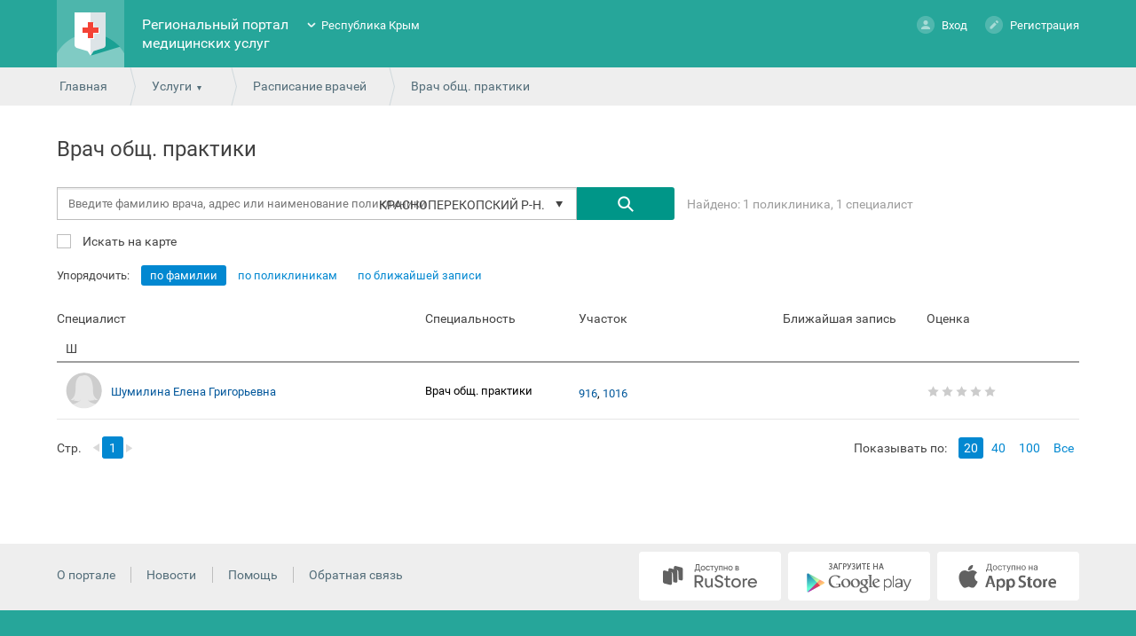

--- FILE ---
content_type: text/html; charset=utf-8
request_url: https://crimea.k-vrachu.ru/service/schedule/0/7472/doctors/by_fio?&terr_id=265
body_size: 9829
content:
<!doctype html>
<html lang="ru">
<head>
<meta charset="utf-8">
<!--	<meta name="viewport" content="width=device-width, initial-scale=1.0, user-scalable=no">-->
<title>Выбор врача - Региональный портал медицинских услуг</title>
<link rel="icon" type="image/png" href="/favicon.png" />
<link href="/design/common_new/css/jquery-ui.min.css" rel="stylesheet" type="text/css">
<link href="/design/common_new/css/jquery-ui.theme.min.css" rel="stylesheet" type="text/css">
<link href="/design/common_new/css/select2.min.css" rel="stylesheet" type="text/css">

<link href='/design/common_new/css/main.css?1765890409' rel='stylesheet' type='text/css'><link href='/design/common_new/css/order-certificate.css?1765890409' rel='stylesheet' type='text/css'><link href="/design/common_new/css/videochat.css" rel="stylesheet" type="text/css">


<link href='/design/common_new/css/fonts.css' rel='stylesheet' type='text/css'>
<link href="/design/common_new/css/slick/slick.css" rel="stylesheet" type="text/css">
<link href="/design/common_new/css/slick/slick-theme.css" rel="stylesheet" type="text/css">
<link href="/design/common_new/css/slick/slick-add.css" rel="stylesheet" type="text/css">

	<link rel="shortcut icon" href="/design/common_new/img/favicons/fav.png" type="image/x-icon">


<script src="/design/common_new/js/locale/ru.js"></script>
<script src="/design/common_new/js/jquery.min.js"></script>
<script src="/design/common_new/js/jquery-ui.min.js"></script>
<script src="/design/common/js/jquery.inputmask.min.js"></script>
<script src="/design/common_new/js/jquery-dateformat.min.js"></script>
<script src="/design/common_new/js/medservice/vendor/moment.js"></script>
<script>REGION = 'krym_new';</script>
<script src='/design/common_new/js/main.js?1765890410'></script><script defer="">
  window["sharedData"] = null;
  window["sharedDataNamespace"] = "sharedData";
  window["shared"] = function (e, n = null) {
    return [window.sharedDataNamespace].concat("string" == typeof e ? e.split(".") : []).reduce(function (e, t) {
      return e === n || "object" != typeof e || void 0 === e[t] ? n : e[t]
    }, window)
  };
</script>
</head>

<body class="noLogin">

<div class="side-mobile-menu hidden">
	<div class="mobile-menu">
					<div class="person">
				<div class="ava-default-big"></div>
				<p><a href="#" class="enter " ><span></span>Вход</a><a href="/user/register" class="register" ><span></span>Регистрация</a><!--<a href="#" class="demo" onclick="return false;"><span></span></a>--></p>
			</div>
				<ul class="usluga-list">
							<li onClick="openEnterBoxModal()">
					<div style="background: url(/design/common_new/img/kvrachu-mobile.png) no-repeat center;"></div>Запись на приём к врачу				</li>
							<li onClick="openEnterBoxModal()">
					<div style="background: url(/design/common_new/img/record_vaccination-mobile.png) no-repeat center;"></div>Запись на вакцинацию				</li>
							<li onClick="openEnterBoxModal()">
					<div style="background: url(/design/common_new/img/paidservices-mobile.png) no-repeat center;"></div>Платные услуги				</li>
							<li onClick="location.href='/service/schedule'">
					<div style="background: url(/design/common_new/img/rasp-mobile.png) no-repeat center;"></div>Расписание работы врачей				</li>
							<li onClick="location.href='/service/emk'">
					<div style="background: url(/design/common_new/img/emk-mobile.png) no-repeat center;"></div>Медицинская карта				</li>
							<li onClick="openEnterBoxModal()">
					<div style="background: url(/design/common_new/img/diary-mobile.png) no-repeat center;"></div>Дневник здоровья				</li>
							<li onClick="location.href='/service/hospitals'">
					<div style="background: url(/design/common_new/img/medorg-mobile.png) no-repeat center;"></div>Медицинские организации				</li>
							<li onClick="location.href='/service/regions'">
					<div style="background: url(/design/common_new/img/uchastok-mobile.png) no-repeat center;"></div>Поиск участка прикрепления				</li>
					</ul>
		<div class="support-call"><div class="call-icon"></div><a href="tel:8(7112)24-84-44">8 (7112) 24-84-44</a> <span>c 08:00 до 20:00</span></div>
		<ul class="usluga-list">
            			<li onclick="location.href='/news'">
				<div class="news-menu-icon"></div>
				<p>Новости и объявления</p>
			</li>
			<li onclick="location.href='/help'">
				<div class="help-menu-icon"></div>
				<p>Помощь</p>
			</li>
			<li>
				<div class="rep-menu-icon"></div>
				<p>Пожаловаться</p>
			</li>
			<li>
				<div class="lang-menu-icon"></div>
				<p>Язык</p>
			</li>
            			<li onclick="location.href='/about/feedback'">
				<div class="feed-menu-icon"></div>
				<p>Обратная связь</p>
			</li>
            		</ul>
	</div>
</div>
	<!-- Yandex.Metrika counter -->
	<script>
		(function (d, w, c) {
			(w[c] = w[c] || []).push(function() {
				try {
					w.yaCounter41479159 = new Ya.Metrika2({
						id:41479159,
						clickmap:true,
						trackLinks:true,
						accurateTrackBounce:true,
						webvisor:true,
						trackHash:true
					});
				} catch(e) { }
			});

			var n = d.getElementsByTagName("script")[0],
				s = d.createElement("script"),
				f = function () { n.parentNode.insertBefore(s, n); };
			s.type = "text/javascript";
			s.async = true;
			s.src = "https://mc.yandex.ru/metrika/tag.js";

			if (w.opera == "[object Opera]") {
				d.addEventListener("DOMContentLoaded", f, false);
			} else { f(); }
		})(document, window, "yandex_metrika_callbacks2");
	</script>
	<noscript><div><img src="https://mc.yandex.ru/watch/41479159?ut=noindex" style="position:absolute; left:-9999px;" alt="" /></div></noscript>
	<!-- /Yandex.Metrika counter -->
	
<div class="bodyWrapper">
	<div class="popup yesno">
    <span class="close"></span>
    <div class="alert"></div>
</div>	





<div class="popup redirectEsiaCovid" id="redirectEsiaCovid">
    <span class="close"></span>
    <p>Запись на вакцинацию против COVID-19 осуществляется через портал государственных услуг.</p>
    <p>Перейти к записи?</p>
    <br>
    <div class="buttonsRedirectEsiaCovidPopup" >
        <span><a target="_blank" rel="noreferrer" href="https://www.gosuslugi.ru/landing/vaccination"class="button">Да</a></span>
        <span><a target="_blank" rel="noreferrer" class="button closeRedirectEsiaCovidPopup">Нет</a></span>
    </div>
</div>

    <div class="cap">
        <div class="wrapper wrapper-body index">
			<div class="burger"><i class="burger-menu"></i></div>
            <div class="logo">
                <h1><a href="/"><img
								src="/design/common_new/img/logo.png" alt="Региональный портал медицинских услуг"></a></h1>
            </div>
            <div class="name">
                <h1><a href="/">Региональный портал медицинских услуг</a></h1>
            </div>
            <div class="region">
                <ul class="closed">
                    <li ><a href="https://doctor30.ru">Астраханская область</a></li><li ><a href="https://registratura96.ru/">Свердловская область</a></li><li ><a href="https://zapis.giszrm.ru/">Республика Мордовия</a></li><li ><a href="https://04.k-vrachu.ru/">Республика Алтай</a></li><li ><a href="https://omskzdrav.ru/">Омская область</a></li><li ><a href="https://k-vrachu.cifromed35.ru/">Вологодская область</a></li><li ><a href="https://пенза-доктор.рф">Пензенская область</a></li><li ><a href="https://k-vrachu.ru">Пермский край</a></li><li ><a href="https://doctor.bashkortostan.ru">Республика Башкортостан</a></li><li ><a href="https://reg03.k-vrachu.ru">Республика Бурятия</a></li><li ><a href="https://reg.zdrav10.ru">Республика Карелия</a></li><li class="selected"><a href="https://crimea.k-vrachu.ru/">Республика Крым</a></li><li ><a href="https://yamalmed.ru">ЯНАО</a></li><li ><a href="https://кврачу19.рф/">Республика Хакасия</a></li><li ><a href="https://регистратура40.рф/">Калужская область</a></li><li ><a href="https://www.poliklinika45.ru/">Курганская область</a></li><li ><a href="https://mis.mznn.ru/">Нижегородская область</a></li><li ><a href="https://portal12.is-mis.ru/">Республика Марий Эл</a></li><li ><a href="https://05.k-vrachu.ru/">Республика Дагестан</a></li><li ><a href="https://er.mzkbr.ru/">Кабардино-Балкарская Республика</a></li><li ><a href="https://er14.ru/">Республика Саха (Якутия)</a></li><li ><a href="https://33.k-vrachu.ru/">Владимирская область</a></li><li ><a href="https://registratura.eao.ru/">Еврейская автономная область</a></li><li ><a href="https://portal38.is-mis.ru/">Иркутская область</a></li><li ><a href="https://portal56.is-mis.ru/">Оренбургская область</a></li><li ><a href="https://portal18.is-mis.ru/">Удмуртская Республика</a></li><li ><a href="https://er43.medkirov.ru/">Кировская область</a></li>                </ul>
            </div>
                            <div class="person">
                    <p><a href="#" class="enter " ><span></span>Вход</a>
                        <a href="/user/register" class="register" ><span></span>Регистрация</a>
                                            </p>

                    <div class="demoBox tooltips">
                        <div>
                            <p>В демо-режиме можно ознакомиться со всеми возможностями портала без регистрации. Изменения сохраняться не будут.</p>
                            <p>&nbsp;</p>
                            <p><a href="/user/demo_login" class="button grey">Включить демо-режим</a></p>
                        </div>
                    </div>
                                    </div>
                    </div>
    </div>

    <div class="path">
    <div class="wrapper">
        <span><a href="/">Главная</a></span>
		<span>
    <a href="javascript:void(0);" class="more">Услуги</a>
    <ul class="moreMenu">
                        <li>
                            <a href="#" onClick="openEnterBoxModal()">Запись на приём к врачу</a>
			        </li>
                                <li>
                            <a href="#" onClick="openEnterBoxModal()">Запись на вакцинацию</a>
			        </li>
                                <li>
                            <a href="#" onClick="openEnterBoxModal()">Платные услуги</a>
			        </li>
                                <li>
                            <a href="/service/schedule">Расписание работы врачей</a>
			        </li>
                                <li>
                            <a href="/service/emk">Медицинская карта</a>
			        </li>
                                <li>
                            <a href="#" onClick="openEnterBoxModal()">Дневник здоровья</a>
			        </li>
                                <li>
                            <a href="/service/hospitals">Медицинские организации</a>
			        </li>
                                <li>
                            <a href="/service/regions">Поиск участка прикрепления</a>
			        </li>
                </ul>
</span>
        <span><a href="/service/schedule/profiles/">Расписание врачей</a></span>
        <span>Врач общ. практики</span>
    </div>
</div>
<div class="content schedule_doctors">
  <div class="content-body">
    <div class="wrapper free-doctors wrapper-body">
        <h1>Врач общ. практики</h1>
		        <form id="filterForm">
<div class="inputFieldwithCase">
    <input 
        type="text" 
        id="doctorSearchQuery" 
        placeholder="Введите фамилию врача, адрес или наименование поликлиники" value="" 
        class="autoCompleteInput"
    >
    <input 
        type="hidden" 
        value="0" id="LpuSectionProfile_id"
    >
    <input 
        type="hidden" 
        value="7472" 
        id="MedSpecOms_id"
    >
    <input 
        type="hidden" 
        value="265" 
        id="terr_id"
    >
    <input 
        type="hidden" 
        value="" id="Person_id"
    >
    <a class="button search" id="doctorSearch" href="#"></a>

    <div>
    <div id="regionsWinInInputLink" class="inInputLink">
        <span>
            КРАСНОПЕРЕКОПСКИЙ Р-Н.        </span>
    </div>

    <div class="regionsSelWindow hidden">
        <span class="close"></span>
        <h1>
            Район обслуживания        </h1>

        <div class="regionsSelWindow-outside">
            <div class="regionsSelWindow-inside">
                <ul>
                    <li>
                        <a 
                            data-terr-id-val="-1" 
                            data-terr-text=Все районы                            href="?"
                            class=""
                        >
                            Все районы                        </a>
                    </li>
                                        <li>
                        <a 
                            data-terr-text=СИМФЕРОПОЛЬ Г.                            data-terr-id=272                            href="?terr_id=272"
                            class=""
                        >
                            СИМФЕРОПОЛЬ Г.                        </a>
                    </li>
                                        <li>
                        <a 
                            data-terr-text=АЛУШТА Г.                            data-terr-id=254                            href="?terr_id=254"
                            class=""
                        >
                            АЛУШТА Г.                        </a>
                    </li>
                                        <li>
                        <a 
                            data-terr-text=АРМЯНСК Г.                            data-terr-id=255                            href="?terr_id=255"
                            class=""
                        >
                            АРМЯНСК Г.                        </a>
                    </li>
                                        <li>
                        <a 
                            data-terr-text=ДЖАНКОЙ Г.                            data-terr-id=258                            href="?terr_id=258"
                            class=""
                        >
                            ДЖАНКОЙ Г.                        </a>
                    </li>
                                        <li>
                        <a 
                            data-terr-text=ЕВПАТОРИЯ Г.                            data-terr-id=260                            href="?terr_id=260"
                            class=""
                        >
                            ЕВПАТОРИЯ Г.                        </a>
                    </li>
                                        <li>
                        <a 
                            data-terr-text=КЕРЧЬ Г.                            data-terr-id=261                            href="?terr_id=261"
                            class=""
                        >
                            КЕРЧЬ Г.                        </a>
                    </li>
                                        <li>
                        <a 
                            data-terr-text=КРАСНОПЕРЕКОПСК Г.                            data-terr-id=264                            href="?terr_id=264"
                            class=""
                        >
                            КРАСНОПЕРЕКОПСК Г.                        </a>
                    </li>
                                        <li>
                        <a 
                            data-terr-text=САКИ Г.                            data-terr-id=270                            href="?terr_id=270"
                            class=""
                        >
                            САКИ Г.                        </a>
                    </li>
                                        <li>
                        <a 
                            data-terr-text=СУДАК Г.                            data-terr-id=275                            href="?terr_id=275"
                            class=""
                        >
                            СУДАК Г.                        </a>
                    </li>
                                        <li>
                        <a 
                            data-terr-text=ФЕОДОСИЯ Г.                            data-terr-id=276                            href="?terr_id=276"
                            class=""
                        >
                            ФЕОДОСИЯ Г.                        </a>
                    </li>
                                        <li>
                        <a 
                            data-terr-text=ЯЛТА Г.                            data-terr-id=278                            href="?terr_id=278"
                            class=""
                        >
                            ЯЛТА Г.                        </a>
                    </li>
                                        <li>
                        <a 
                            data-terr-text=БАХЧИСАРАЙСКИЙ Р-Н.                            data-terr-id=256                            href="?terr_id=256"
                            class=""
                        >
                            БАХЧИСАРАЙСКИЙ Р-Н.                        </a>
                    </li>
                                        <li>
                        <a 
                            data-terr-text=БЕЛОГОРСКИЙ Р-Н.                            data-terr-id=257                            href="?terr_id=257"
                            class=""
                        >
                            БЕЛОГОРСКИЙ Р-Н.                        </a>
                    </li>
                                        <li>
                        <a 
                            data-terr-text=ДЖАНКОЙСКИЙ Р-Н.                            data-terr-id=259                            href="?terr_id=259"
                            class=""
                        >
                            ДЖАНКОЙСКИЙ Р-Н.                        </a>
                    </li>
                                        <li>
                        <a 
                            data-terr-text=КИРОВСКИЙ Р-Н.                            data-terr-id=262                            href="?terr_id=262"
                            class=""
                        >
                            КИРОВСКИЙ Р-Н.                        </a>
                    </li>
                                        <li>
                        <a 
                            data-terr-text=КРАСНОГВАРДЕЙСКИЙ Р-Н.                            data-terr-id=263                            href="?terr_id=263"
                            class=""
                        >
                            КРАСНОГВАРДЕЙСКИЙ Р-Н.                        </a>
                    </li>
                                        <li>
                        <a 
                            data-terr-text=КРАСНОПЕРЕКОПСКИЙ Р-Н.                            data-terr-id=265                            href="?terr_id=265"
                            class="active"
                        >
                            <strong>КРАСНОПЕРЕКОПСКИЙ Р-Н.</strong>                        </a>
                    </li>
                                        <li>
                        <a 
                            data-terr-text=ЛЕНИНСКИЙ Р-Н.                            data-terr-id=266                            href="?terr_id=266"
                            class=""
                        >
                            ЛЕНИНСКИЙ Р-Н.                        </a>
                    </li>
                                        <li>
                        <a 
                            data-terr-text=НИЖНЕГОРСКИЙ Р-Н.                            data-terr-id=267                            href="?terr_id=267"
                            class=""
                        >
                            НИЖНЕГОРСКИЙ Р-Н.                        </a>
                    </li>
                                        <li>
                        <a 
                            data-terr-text=ПЕРВОМАЙСКИЙ Р-Н.                            data-terr-id=268                            href="?terr_id=268"
                            class=""
                        >
                            ПЕРВОМАЙСКИЙ Р-Н.                        </a>
                    </li>
                                        <li>
                        <a 
                            data-terr-text=РАЗДОЛЬНЕНСКИЙ Р-Н.                            data-terr-id=269                            href="?terr_id=269"
                            class=""
                        >
                            РАЗДОЛЬНЕНСКИЙ Р-Н.                        </a>
                    </li>
                                        <li>
                        <a 
                            data-terr-text=САКСКИЙ Р-Н.                            data-terr-id=271                            href="?terr_id=271"
                            class=""
                        >
                            САКСКИЙ Р-Н.                        </a>
                    </li>
                                        <li>
                        <a 
                            data-terr-text=СИМФЕРОПОЛЬСКИЙ Р-Н.                            data-terr-id=273                            href="?terr_id=273"
                            class=""
                        >
                            СИМФЕРОПОЛЬСКИЙ Р-Н.                        </a>
                    </li>
                                        <li>
                        <a 
                            data-terr-text=СОВЕТСКИЙ Р-Н.                            data-terr-id=274                            href="?terr_id=274"
                            class=""
                        >
                            СОВЕТСКИЙ Р-Н.                        </a>
                    </li>
                                        <li>
                        <a 
                            data-terr-text=ЧЕРНОМОРСКИЙ Р-Н.                            data-terr-id=277                            href="?terr_id=277"
                            class=""
                        >
                            ЧЕРНОМОРСКИЙ Р-Н.                        </a>
                    </li>
                                    </ul>
            </div>
        </div>
    </div>
</div>

<style>
    .regionsSelWindow-outside .regionsSelWindow-inside li a.active{
        font-weight: bold;
    }
</style>

<script>
    $(function() {
        const inInputLink = $("#regionsWinInInputLink");

        if ($(window).width() <= '500') {
            let regionsSelWindowHeight = $(window).height() - 130;

            $(".regionsSelWindow-outside").height(regionsSelWindowHeight);
            $(".regionsSelWindow").css("top", "0px");

            if (!inInputLink.hasClass('disabledLink')) {
                inInputLink.on('click', function () {
                    $(".regionsSelWindow").dialog({
                        dialogClass: "Dialog",
                        minWidth: $(window).width() <= 768 ? 299 : 570,
                        modal: true
                    })
                })
            }

            $(".close").on('click', function () {
                $(this).parent().dialog("close");
                return false;
            });
        } else {
            if (!inInputLink.hasClass('disabledLink')) {
                inInputLink.on('click', function (e, x) {
                    $(this).siblings(".regionsSelWindow ").toggleClass('hidden');
                });
            }
        }

        $(document).on('mouseup', function (e) {
            const container = $(".regionsSelWindow, .inInputLink");
            if (!container.has(e.target).length) {
                $(".regionsSelWindow").toggleClass('hidden', true);
            }

        });
    });
</script></div>

    <div class="searchStatResults">
        <span>
            Найдено: 1 поликлиника, 1 специалист 
        </span>
    </div>

    <div class="searchOnBigMapBlock">
                    <input type="checkbox" id="searchOnBigMap">
            <label 
                class="searchOnBigMap" 
                for="searchOnBigMap"
            >
                Искать на карте            </label>
            </div>
</form>
        <div class="mapContainer hidden">
            <div id="map"></div>
        </div>
		            <div class="sortByBlock">
				Упорядочить:
                <span class="selToggler">
                                        <a href="/service/schedule/0/7472/doctors/by_fio?&terr_id=265" class="selectedToggler">по фамилии</a>
                    <a href="/service/schedule/0/7472/doctors?&terr_id=265" class=" ">по поликлиникам</a>
                    <a href="/service/schedule/0/7472/doctors/by_freetime?&terr_id=265" class=" ">по ближайшей записи</a>
                </span>
            </div>
            <div class="docsInLpuTable noTextFeedback">
                <div class="headerDocsInLpuTable">
                    <span class="headerDocsInLpuTableSpec">Специалист</span>
                    <span class="headerDocsInLpuTableProfile">Специальность</span>
                    <span class="headerDocsInLpuTableRegions">Участок</span>
                    <span class="headerDocsInLpuTableIsPays  hidden-col ">Стоимость</span>
                    <span class="headerDocsInLpuTableNearestRec">Ближайшая запись</span>
					
                        <span class="headerDocsInLpuTableSpecMark">Оценка</span>

						                </div>
                <div class="docsInLpuTableDetail">
					                        <div class="Lpuunit" id="lpuunit_Ш">
                            <div class="docsInLpuTableDescr">
                                                                    <span class="groupByHeader">Ш</span>
                                                           </div>
							                                <div class="doc-row flex-row-center" data-medstafffact_id="910101000055352" data-person_id="">
									
    <div class="doc-photo ava-default-small female">
        </div>

                                    <span class="doc-name"><a href="/service/schedule/910101000055352/timetable">Шумилина Елена Григорьевна</a>
                                                                                
                                                                            </span>
                                    <span class="profile">Врач общ. практики</span>
                                    <div class="regions">
                                                                                <a href=/service/hospitals/regions/150501#1383>916</a>, <a href=/service/hospitals/regions/150501#910101000000171>1016</a>                                    </div>
                                    <span class="isPays  hidden-col "><i class="free">бесплатно</i></span>
                                    <span class="nearest-record " 
                                          data-person_id="" 
                                          data-medstafffact_id="910101000055352"
                                          data-timetablegraf_begtime=""
                                    >
                                                                            </span>
									                                        <div class="mark-stars stars0"></div>

										                                </div>
							                        </div>
					                </div>
            </div>
            <div class="navigatorBlock">
		<div class="paginator">
		<span class="pageLabel">Стр.</span>
		<span class="leftPage"></span>		<span class="selectedPage">1</span>		<span class="rightPage"></span>	</div>
	<div class="countShowPages">
		<span class="countShowPagesLabel">Показывать по:</span>
		<a href="?per_page=20&terr_id=265" class="selectedCount">20</a>
		<a href="?per_page=40&terr_id=265" >40</a>
		<a href="?per_page=100&terr_id=265" >100</a>
		<a href="?per_page=999999&terr_id=265" >Все</a>
	</div>
</div>
                <div style="clear:both;"></div>
        <div class="banner-net banner-net-h" data-banner="banner">
                    </div>
    </div>

  </div>
  <div style="clear:both;"></div>
</div>


<div class="popup regAgree-free">
	<div class="regAgree-free-inside" data-medstafffact_id={MedStaffFact_id} data-timetablegraf_id={TimetableGraf_id}>
		<span class="close"></span>

        <div class="choise-persons-block">
            <h1 class="choise-persons"><span class="choise-text">Выберите человека для записи</span><span class="arrow"></span></h1>

            <ul class="choise-persons-list">
                            </ul>
        </div>

        <h1 class="person-fio">{Person_Fio}</h1>
		<p class="subHeader">Записывается к врачу {online}
			        <div class="regAgree-row spec">
			<p class="regAgree-label">Специальность</p>
			<p class="regAgree-value">{ProfileSpec_Name}</p>
		</div>
		<div class="regAgree-row doctor">
			<p class="regAgree-label">Врач</p>
			<p class="regAgree-value">{Doctor_Fio}</p>
		</div>
        <div class="regAgree-row method">
            <p class="regAgree-label">Способ приёма</p>
            <p class="regAgree-value">Онлайн консультация</p>
        </div>
		<div class="regAgree-row lpu">
			<p class="regAgree-label">Мед. организация</p>
			<p class="regAgree-value">{Lpu_Nick}</p>
		</div>
		<div class="regAgree-row address">
			<p class="regAgree-label">Адрес</p>
			<p class="regAgree-value">{LpuUnit_Address}<br><a class="coordinates" target="_blank" rel="noreferrer">Как проехать</a></p>
		</div>
		<div class="regAgree-row datetime">
			<p class="regAgree-label">Дата и время</p>
			<p class="regAgree-value">{TimetableGraf_begTime}</p>
		</div>
        <div class="regAgree-row datetime">{Timetable_TypeText}</div>
        <div class='record-annotation-field'>
            <div>{title_annotations}</div>
            <div>{Annotations}</div>
        </div>
                <div class="regAgree-row notify">
            <div class="record-reminder-field">
                Напомним о приёме за сутки
            </div>
            <input type="text" name="notify_time" id="notify_time" value="24" class="hide"/>
        </div>
                <div id="consulting_form_wrapper">
            <p class="subHeader">
                Предпочитаемый канал связи
            </p>
            <div class="regAgree-row">
                <div class="regAgree-value">
                    <p>
                        <input type="radio" id="consulting_form_online_chat" value="3" name="consulting_form">
                        <label for="consulting_form_online_chat" class="space">Видеосвязь</label>
                    </p>
                    <p>
                        <input type="radio" id="consulting_form_phone" value="4" name="consulting_form">
                        <label for="consulting_form_phone" class="space">Телефон</label>
                    </p>
                    <p>
                    <p>
                        <input class="small" type="text" id="phone" name="phone"/>
                    </p>
                </div>
            </div>
        </div>
		<div class="regAgree-row">
			<div class="regAgree-rules">
				<p class="accept-rules">
					<input type="checkbox" checked id="regAgree_rules" name="regAgree_rules">
					<label for="regAgree_rules" class="space">Согласен с правилами</label>
				</p>
				<div class="regAgree-rules-description">
					<p id="warning-msg">
						Если вы записываетесь в медицинскую организацию не по месту своего прикрепления,
						обратитесь в регистратуру обслуживающей вас мед. организации
					</p>
					<p id="regAgree-visit">
						Если не сможете посетить врача в выбранное время, пожалуйста, отмените прием
					</p>
					<p id="regAgree-consent">
						<a href="#" download="согласие.pdf">Информированное добровольное согласие</a> на виды медицинских вмешательств, включенные в Перечень определенных видов медицинских вмешательств, на которые граждане дают информированное добровольное согласие при выборе врача и медицинской организации для получения первичной медико-санитарной помощи
                    </p>
                    				</div>
			</div>
		</div>
		<div class="regAgree-buttons">
            <input type="hidden" value="{TimetableGraf_id}" name="TimetableGraf_id" >
			<input type="hidden" value="{Person_id}" name="Person_id">
            <a href="#" class="button record-button" >Подтвердить</a>
            <a class="button grey record-close-button">Отменить</a>
            <span id="warning-choice-person">Выберите человека для записи</span>
		</div>
		<div class="regAgree-row">
			<p class="regAgree-description">
				Нажимая «Подтвердить», я принимаю условия <a href="/about/rules" target="_blank" rel="noreferrer">правил предоставления услуг</a>, <a href="/about/conf" target="_blank">политики обработки персональных данных</a> и даю свое согласие на обработку персональных данных.
			</p>
		</div>
	</div>
</div>


<div class="popup command-links">
    <span class="close"></span>
    <ul class="command-links-content"></ul>
</div>
<script type='text/javascript' src='/design/common_new/js/timetable.js?1765890410'></script><script type="text/javascript" src="/design/common_new/js/tinysort.js"></script>
<script type="text/javascript" src="/design/common_new/js/select2.full.js"></script>
<script type="text/javascript" src="/design/common_new/js/doctors.js"></script>
<script type="text/javascript" src="/design/common_new/js/schedule_doctors.js"></script>
<script type="text/javascript" src="https://api-maps.yandex.ru/2.1/?lang=ru_RU"></script>

<script type="text/javascript">
    var units = []
		    units.push({
        'id': 2878,
        'name': 'Гбуз Рк "красноперекопская Црб", Братская Врачебная Амбулатория',
        'address': 'Братское, Ленина, 18',
        'phone': '7978',
        'lat': '45.833717',
        'lng': '33.917511'
    })
	</script>
	
    
	
    
    <div class="popup infoWindow">
        <span class="close"></span>
        <h2></h2>
        <p class="contextAlert"></p>
        <div style="float:right; margin-top: 20px;"><a href="#" class="button grey" onClick="jQuery('.popup.infoWindow').dialog( 'close' ); return false;">Закрыть</a></div>
    </div>
    <div class="push"></div>

	<div class="popup enterBox" id="enterBoxModal">
		<span class="close"></span>
		
<form class="login-form  email-form" method="post">
	<p><input type="text" class="username-input" placeholder="Логин или Электронная почта" name="username" value="" >
		</p>
	<p class="password-field"><input type="password" class="password-input" placeholder="Пароль" name="password" >
		</p>
	<p><input type="checkbox" id="forgot" name="remember"><label for="forgot">Запомнить меня</label><a href="#" class="forgot_pass_link">Забыли пароль?</a></p>
	<p><input type="submit" value="Вход" name="login-submit"></p>
		<p><a href="/esia/auth">Войти через портал Госуслуг РФ (ЕСИА)</a> <span class="info" title="Авторизация через портал Госуслуг РФ открывает доступ ко всем услугам Медицинского портала, в том числе к Медицинской карте."></span></p>
	    </form>
    </div>
</div>
<div class="clearFix"></div>
<div class="footer">
    <div class="pants" >
        <div class="wrapper">
            <div class="applet">
                                <a target="_blank" rel="noreferrer" href="https://apps.rustore.ru/app/ru.swan.kvrachu"><img src="/design/common_new/img/RuStore.png" alt="RuStore" /></a>
                <a target="_blank" rel="noreferrer" href="https://play.google.com/store/apps/details?id=ru.swan.kvrachu&utm_source=global_co&utm_medium=prtnr&utm_content=Mar2515&utm_campaign=PartBadge&pcampaignid=MKT-Other-global-all-co-prtnr-py-PartBadge-Mar2515-1"><img src="/design/common_new/img/button_android.png" alt="Мобильное приложения для Андроид" /></a>
                <a target="_blank" rel="noreferrer" href="https://itunes.apple.com/us/app/k-vracu/id1149268260?mt=8"><img src="/design/common_new/img/button_ios.png" alt="Мобильное приложения для iOS" /></a>
                            </div>
            <div><ul>
                <li><a href="/about">О портале</a></li>
                <li><a href="/news">Новости</a></li>
                <li><a href="/help">Помощь</a></li>
                                <li><a href="/about/feedback">Обратная связь</a></li>
                            </ul></div>
			        </div>
    </div>
    <div class="copyright">
        <div class="wrapper">
                        			        </div>
    </div>
</div>
<!-- индикация загрузки -->
<div style="display:none;" id="load_indicator">
    <div style="width:100%; height:100%; opacity:0.5; background-color:gray; border: 1px solid black; position:fixed; left:0%; top:0%; z-index:9998;">
        &nbsp;
    </div>
    <div style="margin: -50px 0 0 -50px; position:fixed; left:50%; top:50%; z-index:9999;">
        <div class="windows8">
            <div class="wBall" id="wBall_1">
                <div class="wInnerBall"></div>
            </div>
            <div class="wBall" id="wBall_2">
                <div class="wInnerBall"></div>
            </div>
            <div class="wBall" id="wBall_3">
                <div class="wInnerBall"></div>
            </div>
            <div class="wBall" id="wBall_4">
                <div class="wInnerBall"></div>
            </div>
            <div class="wBall" id="wBall_5">
                <div class="wInnerBall"></div>
            </div>
        </div>
    </div>
</div>
</body>
</html>
